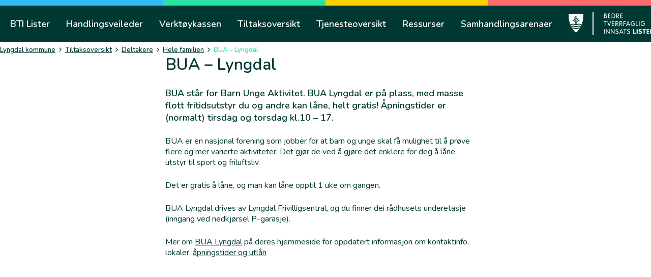

--- FILE ---
content_type: text/html; charset=UTF-8
request_url: https://www.btilister.no/lyngdal/tiltak/bua-lyngdal/
body_size: 10682
content:
<!DOCTYPE html>
<html lang="nb-NO">
	<head>
		<meta charset="UTF-8">
		<meta name="viewport" content="width=device-width, initial-scale=1">
		<link rel="profile" href="http://gmpg.org/xfn/11">

		<script type="text/javascript">/* wpack.io publicPath */window.__wpackIobtilisterassetsdist='https://www.btilister.no/lyngdal/wp-content/themes/suki-btilister/assets/dist/';</script><meta name='robots' content='index, follow, max-image-preview:large, max-snippet:-1, max-video-preview:-1' />

<!-- Google Tag Manager for WordPress by gtm4wp.com -->
<script data-cfasync="false" data-pagespeed-no-defer>
	var gtm4wp_datalayer_name = "dataLayer";
	var dataLayer = dataLayer || [];
</script>
<!-- End Google Tag Manager for WordPress by gtm4wp.com -->
	<!-- This site is optimized with the Yoast SEO plugin v20.4 - https://yoast.com/wordpress/plugins/seo/ -->
	<title>BUA - Lyngdal - Lyngdal</title>
	<link rel="canonical" href="https://www.btilister.no/lyngdal/tiltak/bua-lyngdal/" />
	<meta property="og:locale" content="nb_NO" />
	<meta property="og:type" content="article" />
	<meta property="og:title" content="BUA - Lyngdal - Lyngdal" />
	<meta property="og:description" content="BUA står for Barn Unge Aktivitet. BUA Lyngdal er på plass, med masse flott fritidsutstyr du og andre kan låne, helt gratis! Åpningstider er (normalt) tirsdag og torsdag kl.10 - 17." />
	<meta property="og:url" content="https://www.btilister.no/lyngdal/tiltak/bua-lyngdal/" />
	<meta property="og:site_name" content="Lyngdal" />
	<meta property="article:modified_time" content="2023-06-27T12:28:46+00:00" />
	<meta name="twitter:card" content="summary_large_image" />
	<script type="application/ld+json" class="yoast-schema-graph">{"@context":"https://schema.org","@graph":[{"@type":"WebPage","@id":"https://www.btilister.no/lyngdal/tiltak/bua-lyngdal/","url":"https://www.btilister.no/lyngdal/tiltak/bua-lyngdal/","name":"BUA - Lyngdal - Lyngdal","isPartOf":{"@id":"https://www.btilister.no/lyngdal/#website"},"datePublished":"2023-03-09T10:22:11+00:00","dateModified":"2023-06-27T12:28:46+00:00","breadcrumb":{"@id":"https://www.btilister.no/lyngdal/tiltak/bua-lyngdal/#breadcrumb"},"inLanguage":"nb-NO","potentialAction":[{"@type":"ReadAction","target":["https://www.btilister.no/lyngdal/tiltak/bua-lyngdal/"]}]},{"@type":"BreadcrumbList","@id":"https://www.btilister.no/lyngdal/tiltak/bua-lyngdal/#breadcrumb","itemListElement":[{"@type":"ListItem","position":1,"name":"Lyngdal kommune","item":"https://www.btilister.no/lyngdal/"},{"@type":"ListItem","position":2,"name":"Tiltaksoversikt","item":"https://www.btilister.no/lyngdal/tiltak/"},{"@type":"ListItem","position":3,"name":"Deltakere","item":"https://www.btilister.no/lyngdal/tiltaks-kategori/deltakere/"},{"@type":"ListItem","position":4,"name":"Hele familien","item":"https://www.btilister.no/lyngdal/tiltaks-kategori/hele-familien/"},{"@type":"ListItem","position":5,"name":"BUA &#8211; Lyngdal"}]},{"@type":"WebSite","@id":"https://www.btilister.no/lyngdal/#website","url":"https://www.btilister.no/lyngdal/","name":"Lyngdal","description":"Bedre tverrfaglig innsats i kommunenavn","publisher":{"@id":"https://www.btilister.no/lyngdal/#organization"},"potentialAction":[{"@type":"SearchAction","target":{"@type":"EntryPoint","urlTemplate":"https://www.btilister.no/lyngdal/?s={search_term_string}"},"query-input":"required name=search_term_string"}],"inLanguage":"nb-NO"},{"@type":"Organization","@id":"https://www.btilister.no/lyngdal/#organization","name":"Lyngdal","url":"https://www.btilister.no/lyngdal/","logo":{"@type":"ImageObject","inLanguage":"nb-NO","@id":"https://www.btilister.no/lyngdal/#/schema/logo/image/","url":"https://d2b07qcu54n11f.cloudfront.net/wp-content/uploads/sites/9/2021/12/07200820/bti_lister_logotype_neg.png","contentUrl":"https://d2b07qcu54n11f.cloudfront.net/wp-content/uploads/sites/9/2021/12/07200820/bti_lister_logotype_neg.png","width":783,"height":296,"caption":"Lyngdal"},"image":{"@id":"https://www.btilister.no/lyngdal/#/schema/logo/image/"}}]}</script>
	<!-- / Yoast SEO plugin. -->


<link rel='dns-prefetch' href='//fonts.googleapis.com' />
<link href='https://fonts.gstatic.com' crossorigin rel='preconnect' />
<link rel="alternate" type="application/rss+xml" title="Lyngdal &raquo; strøm" href="https://www.btilister.no/lyngdal/feed/" />
<link rel="alternate" type="application/rss+xml" title="Lyngdal &raquo; kommentarstrøm" href="https://www.btilister.no/lyngdal/comments/feed/" />
<link rel="alternate" title="oEmbed (JSON)" type="application/json+oembed" href="https://www.btilister.no/lyngdal/wp-json/oembed/1.0/embed?url=https%3A%2F%2Fwww.btilister.no%2Flyngdal%2Ftiltak%2Fbua-lyngdal%2F" />
<link rel="alternate" title="oEmbed (XML)" type="text/xml+oembed" href="https://www.btilister.no/lyngdal/wp-json/oembed/1.0/embed?url=https%3A%2F%2Fwww.btilister.no%2Flyngdal%2Ftiltak%2Fbua-lyngdal%2F&#038;format=xml" />
<style id='wp-img-auto-sizes-contain-inline-css' type='text/css'>
img:is([sizes=auto i],[sizes^="auto," i]){contain-intrinsic-size:3000px 1500px}
/*# sourceURL=wp-img-auto-sizes-contain-inline-css */
</style>
<style id='wp-emoji-styles-inline-css' type='text/css'>

	img.wp-smiley, img.emoji {
		display: inline !important;
		border: none !important;
		box-shadow: none !important;
		height: 1em !important;
		width: 1em !important;
		margin: 0 0.07em !important;
		vertical-align: -0.1em !important;
		background: none !important;
		padding: 0 !important;
	}
/*# sourceURL=wp-emoji-styles-inline-css */
</style>
<style id='wp-block-library-inline-css' type='text/css'>
:root{--wp-block-synced-color:#7a00df;--wp-block-synced-color--rgb:122,0,223;--wp-bound-block-color:var(--wp-block-synced-color);--wp-editor-canvas-background:#ddd;--wp-admin-theme-color:#007cba;--wp-admin-theme-color--rgb:0,124,186;--wp-admin-theme-color-darker-10:#006ba1;--wp-admin-theme-color-darker-10--rgb:0,107,160.5;--wp-admin-theme-color-darker-20:#005a87;--wp-admin-theme-color-darker-20--rgb:0,90,135;--wp-admin-border-width-focus:2px}@media (min-resolution:192dpi){:root{--wp-admin-border-width-focus:1.5px}}.wp-element-button{cursor:pointer}:root .has-very-light-gray-background-color{background-color:#eee}:root .has-very-dark-gray-background-color{background-color:#313131}:root .has-very-light-gray-color{color:#eee}:root .has-very-dark-gray-color{color:#313131}:root .has-vivid-green-cyan-to-vivid-cyan-blue-gradient-background{background:linear-gradient(135deg,#00d084,#0693e3)}:root .has-purple-crush-gradient-background{background:linear-gradient(135deg,#34e2e4,#4721fb 50%,#ab1dfe)}:root .has-hazy-dawn-gradient-background{background:linear-gradient(135deg,#faaca8,#dad0ec)}:root .has-subdued-olive-gradient-background{background:linear-gradient(135deg,#fafae1,#67a671)}:root .has-atomic-cream-gradient-background{background:linear-gradient(135deg,#fdd79a,#004a59)}:root .has-nightshade-gradient-background{background:linear-gradient(135deg,#330968,#31cdcf)}:root .has-midnight-gradient-background{background:linear-gradient(135deg,#020381,#2874fc)}:root{--wp--preset--font-size--normal:16px;--wp--preset--font-size--huge:42px}.has-regular-font-size{font-size:1em}.has-larger-font-size{font-size:2.625em}.has-normal-font-size{font-size:var(--wp--preset--font-size--normal)}.has-huge-font-size{font-size:var(--wp--preset--font-size--huge)}.has-text-align-center{text-align:center}.has-text-align-left{text-align:left}.has-text-align-right{text-align:right}.has-fit-text{white-space:nowrap!important}#end-resizable-editor-section{display:none}.aligncenter{clear:both}.items-justified-left{justify-content:flex-start}.items-justified-center{justify-content:center}.items-justified-right{justify-content:flex-end}.items-justified-space-between{justify-content:space-between}.screen-reader-text{border:0;clip-path:inset(50%);height:1px;margin:-1px;overflow:hidden;padding:0;position:absolute;width:1px;word-wrap:normal!important}.screen-reader-text:focus{background-color:#ddd;clip-path:none;color:#444;display:block;font-size:1em;height:auto;left:5px;line-height:normal;padding:15px 23px 14px;text-decoration:none;top:5px;width:auto;z-index:100000}html :where(.has-border-color){border-style:solid}html :where([style*=border-top-color]){border-top-style:solid}html :where([style*=border-right-color]){border-right-style:solid}html :where([style*=border-bottom-color]){border-bottom-style:solid}html :where([style*=border-left-color]){border-left-style:solid}html :where([style*=border-width]){border-style:solid}html :where([style*=border-top-width]){border-top-style:solid}html :where([style*=border-right-width]){border-right-style:solid}html :where([style*=border-bottom-width]){border-bottom-style:solid}html :where([style*=border-left-width]){border-left-style:solid}html :where(img[class*=wp-image-]){height:auto;max-width:100%}:where(figure){margin:0 0 1em}html :where(.is-position-sticky){--wp-admin--admin-bar--position-offset:var(--wp-admin--admin-bar--height,0px)}@media screen and (max-width:600px){html :where(.is-position-sticky){--wp-admin--admin-bar--position-offset:0px}}

/*# sourceURL=wp-block-library-inline-css */
</style><style id='global-styles-inline-css' type='text/css'>
:root{--wp--preset--aspect-ratio--square: 1;--wp--preset--aspect-ratio--4-3: 4/3;--wp--preset--aspect-ratio--3-4: 3/4;--wp--preset--aspect-ratio--3-2: 3/2;--wp--preset--aspect-ratio--2-3: 2/3;--wp--preset--aspect-ratio--16-9: 16/9;--wp--preset--aspect-ratio--9-16: 9/16;--wp--preset--color--black: #000000;--wp--preset--color--cyan-bluish-gray: #abb8c3;--wp--preset--color--white: #ffffff;--wp--preset--color--pale-pink: #f78da7;--wp--preset--color--vivid-red: #cf2e2e;--wp--preset--color--luminous-vivid-orange: #ff6900;--wp--preset--color--luminous-vivid-amber: #fcb900;--wp--preset--color--light-green-cyan: #7bdcb5;--wp--preset--color--vivid-green-cyan: #00d084;--wp--preset--color--pale-cyan-blue: #8ed1fc;--wp--preset--color--vivid-cyan-blue: #0693e3;--wp--preset--color--vivid-purple: #9b51e0;--wp--preset--gradient--vivid-cyan-blue-to-vivid-purple: linear-gradient(135deg,rgb(6,147,227) 0%,rgb(155,81,224) 100%);--wp--preset--gradient--light-green-cyan-to-vivid-green-cyan: linear-gradient(135deg,rgb(122,220,180) 0%,rgb(0,208,130) 100%);--wp--preset--gradient--luminous-vivid-amber-to-luminous-vivid-orange: linear-gradient(135deg,rgb(252,185,0) 0%,rgb(255,105,0) 100%);--wp--preset--gradient--luminous-vivid-orange-to-vivid-red: linear-gradient(135deg,rgb(255,105,0) 0%,rgb(207,46,46) 100%);--wp--preset--gradient--very-light-gray-to-cyan-bluish-gray: linear-gradient(135deg,rgb(238,238,238) 0%,rgb(169,184,195) 100%);--wp--preset--gradient--cool-to-warm-spectrum: linear-gradient(135deg,rgb(74,234,220) 0%,rgb(151,120,209) 20%,rgb(207,42,186) 40%,rgb(238,44,130) 60%,rgb(251,105,98) 80%,rgb(254,248,76) 100%);--wp--preset--gradient--blush-light-purple: linear-gradient(135deg,rgb(255,206,236) 0%,rgb(152,150,240) 100%);--wp--preset--gradient--blush-bordeaux: linear-gradient(135deg,rgb(254,205,165) 0%,rgb(254,45,45) 50%,rgb(107,0,62) 100%);--wp--preset--gradient--luminous-dusk: linear-gradient(135deg,rgb(255,203,112) 0%,rgb(199,81,192) 50%,rgb(65,88,208) 100%);--wp--preset--gradient--pale-ocean: linear-gradient(135deg,rgb(255,245,203) 0%,rgb(182,227,212) 50%,rgb(51,167,181) 100%);--wp--preset--gradient--electric-grass: linear-gradient(135deg,rgb(202,248,128) 0%,rgb(113,206,126) 100%);--wp--preset--gradient--midnight: linear-gradient(135deg,rgb(2,3,129) 0%,rgb(40,116,252) 100%);--wp--preset--font-size--small: 13.6px;--wp--preset--font-size--medium: 19.2px;--wp--preset--font-size--large: 24px;--wp--preset--font-size--x-large: 42px;--wp--preset--font-size--regular: 16px;--wp--preset--font-size--huge: 32px;--wp--preset--spacing--20: 0.44rem;--wp--preset--spacing--30: 0.67rem;--wp--preset--spacing--40: 1rem;--wp--preset--spacing--50: 1.5rem;--wp--preset--spacing--60: 2.25rem;--wp--preset--spacing--70: 3.38rem;--wp--preset--spacing--80: 5.06rem;--wp--preset--shadow--natural: 6px 6px 9px rgba(0, 0, 0, 0.2);--wp--preset--shadow--deep: 12px 12px 50px rgba(0, 0, 0, 0.4);--wp--preset--shadow--sharp: 6px 6px 0px rgba(0, 0, 0, 0.2);--wp--preset--shadow--outlined: 6px 6px 0px -3px rgb(255, 255, 255), 6px 6px rgb(0, 0, 0);--wp--preset--shadow--crisp: 6px 6px 0px rgb(0, 0, 0);}:where(.is-layout-flex){gap: 0.5em;}:where(.is-layout-grid){gap: 0.5em;}body .is-layout-flex{display: flex;}.is-layout-flex{flex-wrap: wrap;align-items: center;}.is-layout-flex > :is(*, div){margin: 0;}body .is-layout-grid{display: grid;}.is-layout-grid > :is(*, div){margin: 0;}:where(.wp-block-columns.is-layout-flex){gap: 2em;}:where(.wp-block-columns.is-layout-grid){gap: 2em;}:where(.wp-block-post-template.is-layout-flex){gap: 1.25em;}:where(.wp-block-post-template.is-layout-grid){gap: 1.25em;}.has-black-color{color: var(--wp--preset--color--black) !important;}.has-cyan-bluish-gray-color{color: var(--wp--preset--color--cyan-bluish-gray) !important;}.has-white-color{color: var(--wp--preset--color--white) !important;}.has-pale-pink-color{color: var(--wp--preset--color--pale-pink) !important;}.has-vivid-red-color{color: var(--wp--preset--color--vivid-red) !important;}.has-luminous-vivid-orange-color{color: var(--wp--preset--color--luminous-vivid-orange) !important;}.has-luminous-vivid-amber-color{color: var(--wp--preset--color--luminous-vivid-amber) !important;}.has-light-green-cyan-color{color: var(--wp--preset--color--light-green-cyan) !important;}.has-vivid-green-cyan-color{color: var(--wp--preset--color--vivid-green-cyan) !important;}.has-pale-cyan-blue-color{color: var(--wp--preset--color--pale-cyan-blue) !important;}.has-vivid-cyan-blue-color{color: var(--wp--preset--color--vivid-cyan-blue) !important;}.has-vivid-purple-color{color: var(--wp--preset--color--vivid-purple) !important;}.has-black-background-color{background-color: var(--wp--preset--color--black) !important;}.has-cyan-bluish-gray-background-color{background-color: var(--wp--preset--color--cyan-bluish-gray) !important;}.has-white-background-color{background-color: var(--wp--preset--color--white) !important;}.has-pale-pink-background-color{background-color: var(--wp--preset--color--pale-pink) !important;}.has-vivid-red-background-color{background-color: var(--wp--preset--color--vivid-red) !important;}.has-luminous-vivid-orange-background-color{background-color: var(--wp--preset--color--luminous-vivid-orange) !important;}.has-luminous-vivid-amber-background-color{background-color: var(--wp--preset--color--luminous-vivid-amber) !important;}.has-light-green-cyan-background-color{background-color: var(--wp--preset--color--light-green-cyan) !important;}.has-vivid-green-cyan-background-color{background-color: var(--wp--preset--color--vivid-green-cyan) !important;}.has-pale-cyan-blue-background-color{background-color: var(--wp--preset--color--pale-cyan-blue) !important;}.has-vivid-cyan-blue-background-color{background-color: var(--wp--preset--color--vivid-cyan-blue) !important;}.has-vivid-purple-background-color{background-color: var(--wp--preset--color--vivid-purple) !important;}.has-black-border-color{border-color: var(--wp--preset--color--black) !important;}.has-cyan-bluish-gray-border-color{border-color: var(--wp--preset--color--cyan-bluish-gray) !important;}.has-white-border-color{border-color: var(--wp--preset--color--white) !important;}.has-pale-pink-border-color{border-color: var(--wp--preset--color--pale-pink) !important;}.has-vivid-red-border-color{border-color: var(--wp--preset--color--vivid-red) !important;}.has-luminous-vivid-orange-border-color{border-color: var(--wp--preset--color--luminous-vivid-orange) !important;}.has-luminous-vivid-amber-border-color{border-color: var(--wp--preset--color--luminous-vivid-amber) !important;}.has-light-green-cyan-border-color{border-color: var(--wp--preset--color--light-green-cyan) !important;}.has-vivid-green-cyan-border-color{border-color: var(--wp--preset--color--vivid-green-cyan) !important;}.has-pale-cyan-blue-border-color{border-color: var(--wp--preset--color--pale-cyan-blue) !important;}.has-vivid-cyan-blue-border-color{border-color: var(--wp--preset--color--vivid-cyan-blue) !important;}.has-vivid-purple-border-color{border-color: var(--wp--preset--color--vivid-purple) !important;}.has-vivid-cyan-blue-to-vivid-purple-gradient-background{background: var(--wp--preset--gradient--vivid-cyan-blue-to-vivid-purple) !important;}.has-light-green-cyan-to-vivid-green-cyan-gradient-background{background: var(--wp--preset--gradient--light-green-cyan-to-vivid-green-cyan) !important;}.has-luminous-vivid-amber-to-luminous-vivid-orange-gradient-background{background: var(--wp--preset--gradient--luminous-vivid-amber-to-luminous-vivid-orange) !important;}.has-luminous-vivid-orange-to-vivid-red-gradient-background{background: var(--wp--preset--gradient--luminous-vivid-orange-to-vivid-red) !important;}.has-very-light-gray-to-cyan-bluish-gray-gradient-background{background: var(--wp--preset--gradient--very-light-gray-to-cyan-bluish-gray) !important;}.has-cool-to-warm-spectrum-gradient-background{background: var(--wp--preset--gradient--cool-to-warm-spectrum) !important;}.has-blush-light-purple-gradient-background{background: var(--wp--preset--gradient--blush-light-purple) !important;}.has-blush-bordeaux-gradient-background{background: var(--wp--preset--gradient--blush-bordeaux) !important;}.has-luminous-dusk-gradient-background{background: var(--wp--preset--gradient--luminous-dusk) !important;}.has-pale-ocean-gradient-background{background: var(--wp--preset--gradient--pale-ocean) !important;}.has-electric-grass-gradient-background{background: var(--wp--preset--gradient--electric-grass) !important;}.has-midnight-gradient-background{background: var(--wp--preset--gradient--midnight) !important;}.has-small-font-size{font-size: var(--wp--preset--font-size--small) !important;}.has-medium-font-size{font-size: var(--wp--preset--font-size--medium) !important;}.has-large-font-size{font-size: var(--wp--preset--font-size--large) !important;}.has-x-large-font-size{font-size: var(--wp--preset--font-size--x-large) !important;}
/*# sourceURL=global-styles-inline-css */
</style>

<style id='classic-theme-styles-inline-css' type='text/css'>
/*! This file is auto-generated */
.wp-block-button__link{color:#fff;background-color:#32373c;border-radius:9999px;box-shadow:none;text-decoration:none;padding:calc(.667em + 2px) calc(1.333em + 2px);font-size:1.125em}.wp-block-file__button{background:#32373c;color:#fff;text-decoration:none}
/*# sourceURL=/wp-includes/css/classic-themes.min.css */
</style>
<link rel='stylesheet' id='suki-google-fonts-css' href='https://fonts.googleapis.com/css?family=Nunito%3A100%2C100i%2C200%2C200i%2C300%2C300i%2C400%2C400i%2C500%2C500i%2C600%2C600i%2C700%2C700i%2C800%2C800i%2C900%2C900i&#038;subset=latin&#038;ver=1.3.7' type='text/css' media='all' />
<link rel='stylesheet' id='suki-css' href='https://www.btilister.no/lyngdal/wp-content/themes/suki/assets/css/main.min.css?ver=1.3.7' type='text/css' media='all' />
<style id='suki-inline-css' type='text/css'>
/* Suki Dynamic CSS */
html{font-family:"Nunito",sans-serif;font-weight:600;line-height:1.35}.has-medium-text-size{line-height:calc(0.9 * 1.35)}.has-large-text-size{line-height:calc(0.825 * 1.35)}.has-huge-text-size{line-height:calc(0.75 * 1.35)}p.has-drop-cap:not(:focus):first-letter{font-size:4.05em}body{color:#003933}a,button.suki-toggle,.navigation .nav-links a:hover,.navigation .nav-links a:focus,.tagcloud a:hover,.tagcloud a:focus,.comment-body .reply:hover,.comment-body .reply:focus,.comment-metadata a:hover,.comment-metadata a:focus{color:#003933}.entry-meta a:hover,.entry-meta a:focus,.widget .post-date a:hover,.widget .post-date a:focus,.widget_rss .rss-date a:hover,.widget_rss .rss-date a:focus{color:#003933}h1 a:hover,h1 a:focus,.h1 a:hover,.h1 a:focus,h2 a:hover,h2 a:focus,.h2 a:hover,.h2 a:focus,h3 a:hover,h3 a:focus,.h3 a:hover,.h3 a:focus,h4 a:hover,h4 a:focus,.h4 a:hover,.h4 a:focus,h5 a:hover,h5 a:focus,.h5 a:hover,.h5 a:focus,h6 a:hover,h6 a:focus,.h6 a:hover,.h6 a:focus,.comment-author a:hover,.comment-author a:focus,.entry-author-name a:hover,.entry-author-name a:focus{color:#003933}.suki-header-section a:not(.button):hover,.suki-header-section a:not(.button):focus,.suki-header-section .suki-toggle:hover,.suki-header-section .suki-toggle:focus,.suki-header-section .menu .sub-menu a:not(.button):hover,.suki-header-section .menu .sub-menu a:not(.button):focus,.suki-header-section .menu .sub-menu .suki-toggle:hover,.suki-header-section .menu .sub-menu .suki-toggle:focus,.suki-header-section-vertical a:not(.button):hover,.suki-header-section-vertical a:not(.button):focus,.suki-header-section-vertical .suki-toggle:hover,.suki-header-section-vertical .suki-toggle:focus,.suki-header-section-vertical .menu .sub-menu a:not(.button):hover,.suki-header-section-vertical .menu .sub-menu a:not(.button):focus,.suki-header-section-vertical .menu .sub-menu .suki-toggle:hover,.suki-header-section-vertical .menu .sub-menu .suki-toggle:focus{color:#003933}::selection{background-color:#003933}.suki-header-cart .cart-count{background-color:#003933}a:hover,a:focus,.suki-toggle:hover,.suki-toggle:focus{color:#2ce3a4}h2,.h2{font-size:28px}h3,.h3{font-size:24px}legend,.small-title,.entry-small-title,.comments-title,.comment-reply-title{font-size:24px}h4,.h4{font-size:20px;line-height:1.5}.widget_block>[class^="wp-block-"]>h2:first-child,.widget_block>[class^="wp-block-"]>h3:first-child,.widget_block>[class^="wp-block-"]>h4:first-child,.widget_block>[class^="wp-block-"]>h5:first-child,.widget_block>[class^="wp-block-"]>h6:first-child,.widget-title{font-size:20px;line-height:1.5}h1,.h1,h2,.h2,h3,.h3,h4,.h4,h5,.h5,h6,.h6,h1 a,.h1 a,h2 a,.h2 a,h3 a,.h3 a,h4 a,.h4 a,h5 a,.h5 a,h6 a,.h6 a,table th,button.suki-toggle,.navigation .nav-links .current,.comment-author a,.entry-author-name,.entry-author-name a,.widget-title,p.has-drop-cap:not(:focus):first-letter{color:#003933}.suki-header-section a:not(.button),.suki-header-section .suki-toggle,.suki-header-section .menu .sub-menu a:not(.button),.suki-header-section .menu .sub-menu .suki-toggle,.suki-header-section-vertical a:not(.button),.suki-header-section-vertical .suki-toggle,.suki-header-section-vertical .menu .sub-menu a:not(.button),.suki-header-section-vertical .menu .sub-menu .suki-toggle{color:#003933}button,input[type="button"],input[type="reset"],input[type="submit"],.button,a.button,a.wp-block-button__link{padding:20px 45px 20px 45px;border-width:0;border-radius:32px;font-size:20px;background-color:#fff;border-color:#fff;color:#003933}button:hover,button:focus,input[type="button"]:hover,input[type="button"]:focus,input[type="reset"]:hover,input[type="reset"]:focus,input[type="submit"]:hover,input[type="submit"]:focus,.button:hover,.button:focus,a.button:hover,a.button:focus,a.wp-block-button__link:hover,a.wp-block-button__link:focus{background-color:#003933;border-color:#003933}input[type="text"],input[type="password"],input[type="color"],input[type="date"],input[type="datetime-local"],input[type="email"],input[type="month"],input[type="number"],input[type="search"],input[type="tel"],input[type="time"],input[type="url"],input[type="week"],.input,select,textarea,span.select2-container .select2-selection,span.select2-container .select2-dropdown{border-width:0;border-radius:10px}.suki-wrapper,.suki-section-contained>.suki-section-inner{width:1280px}.suki-header-section .menu .sub-menu{max-width:1280px}.suki-content-layout-wide .alignwide{max-width:1280px;left:calc(50% - min((1280px / 2),50vw - 20px))}.suki-section-default.suki-content-layout-wide [class$="__inner-container"]>*:not(.alignwide):not(.alignfull){width:1280px}.suki-header-logo .suki-logo-image{width:120px}.suki-header-mobile-logo .suki-logo-image{width:108px}.suki-header-main-bar{height:71px;font-weight:600;font-size:18px;line-height:1;color:#fff}.suki-header-main-bar .suki-header-column>*{padding:0 16px}.suki-header-main-bar-row{margin:0 -16px}.suki-header-main-bar .suki-header-menu .menu-item{padding:0 16px}.suki-header-main-bar.suki-header-menu-highlight-background .suki-header-menu>.menu>.menu-item>.suki-menu-item-link,.suki-header-main-bar.suki-header-menu-highlight-border-top .suki-header-menu>.menu>.menu-item>.suki-menu-item-link,.suki-header-main-bar.suki-header-menu-highlight-border-bottom .suki-header-menu>.menu>.menu-item>.suki-menu-item-link{padding:0 16px}.suki-header-main-bar.suki-header-menu-highlight-none .suki-header-menu>.menu>.menu-item>.sub-menu,.suki-header-main-bar.suki-header-menu-highlight-underline .suki-header-menu>.menu>.menu-item>.sub-menu{margin-left:-16px}.suki-header-main-bar-inner{background-color:#003933}.suki-header-main-bar .menu>.menu-item .sub-menu{background-color:#003933;color:#fff}.suki-header-main-bar a:not(.button),.suki-header-main-bar .suki-toggle,.suki-header-main-bar .menu>.menu-item .sub-menu a:not(.button){color:#fff}.suki-header-main-bar a:not(.button):hover,.suki-header-main-bar a:not(.button):focus,.suki-header-main-bar .suki-toggle:hover,.suki-header-main-bar .suki-toggle:focus,.suki-header-main-bar .menu>.menu-item .sub-menu a:not(.button):hover,.suki-header-main-bar .menu>.menu-item .sub-menu a:not(.button):focus{color:#fff}.suki-header-main-bar .current-menu-item>.suki-menu-item-link,.suki-header-main-bar .current-menu-ancestor>.suki-menu-item-link{color:#fff}.suki-header-main-bar .menu>.menu-item .sub-menu .current-menu-item>.suki-menu-item-link,.suki-header-main-bar .menu>.menu-item .sub-menu .current-menu-ancestor>.suki-menu-item-link{color:#fff}.suki-header-top-bar-inner{padding:0;background-color:#003933}.suki-header-top-bar .menu>.menu-item .sub-menu{background-color:#003933}.suki-header-mobile-main-bar{height:101px}.suki-header-mobile-main-bar .suki-menu-icon{font-size:21px}.suki-header-mobile-main-bar-inner{background-color:#003933}.suki-header-mobile-main-bar a:not(.button),.suki-header-mobile-main-bar .suki-toggle{color:#fff}.suki-header-mobile-main-bar a:not(.button):hover,.suki-header-mobile-main-bar a:not(.button):focus,.suki-header-mobile-main-bar .suki-toggle:hover,.suki-header-mobile-main-bar .suki-toggle:focus{color:#fff}.suki-header-mobile-vertical-bar{font-size:22px;background-color:#003933;color:#fff}.suki-header-mobile-vertical-bar a:not(.button),.suki-header-mobile-vertical-bar .suki-toggle,.suki-header-mobile-vertical-bar .menu .sub-menu a:not(.button),.suki-header-mobile-vertical-bar .menu .sub-menu .suki-toggle{color:#fff}.suki-header-mobile-vertical-bar a:not(.button):hover,.suki-header-mobile-vertical-bar a:not(.button):focus,.suki-header-mobile-vertical-bar .suki-toggle:hover,.suki-header-mobile-vertical-bar .suki-toggle:focus,.suki-header-mobile-vertical-bar .menu .sub-menu a:not(.button):hover,.suki-header-mobile-vertical-bar .menu .sub-menu a:not(.button):focus,.suki-header-mobile-vertical-bar .menu .sub-menu .suki-toggle:hover,.suki-header-mobile-vertical-bar .menu .sub-menu .suki-toggle:focus{color:#fff}.suki-header-mobile-vertical-bar .current-menu-item>.suki-menu-item-link,.suki-header-mobile-vertical-bar .current-menu-ancestor>.suki-menu-item-link{color:#fff}.suki-content-inner{padding:0}
/*# sourceURL=suki-inline-css */
</style>
<link rel='stylesheet' id='wpackio_btilistermain_main_css_175a28a1_css_style-css' href='https://www.btilister.no/lyngdal/wp-content/themes/suki-btilister/assets/dist/main/css-175a28a1.css?ver=1.0.0' type='text/css' media='all' />
<script type="text/javascript" src="https://www.btilister.no/lyngdal/wp-content/plugins/svg-support/vendor/DOMPurify/DOMPurify.min.js?ver=1.0.1" id="bodhi-dompurify-library-js"></script>
<script type="text/javascript" src="https://www.btilister.no/lyngdal/wp-includes/js/jquery/jquery.min.js?ver=3.7.1" id="jquery-core-js"></script>
<script type="text/javascript" src="https://www.btilister.no/lyngdal/wp-includes/js/jquery/jquery-migrate.min.js?ver=3.4.1" id="jquery-migrate-js"></script>
<script type="text/javascript" src="https://www.btilister.no/lyngdal/wp-content/plugins/svg-support/js/min/svgs-inline-min.js?ver=1.0.1" id="bodhi_svg_inline-js"></script>
<script type="text/javascript" id="bodhi_svg_inline-js-after">
/* <![CDATA[ */
cssTarget="img.inline-svg";ForceInlineSVGActive="false";frontSanitizationEnabled="on";
//# sourceURL=bodhi_svg_inline-js-after
/* ]]> */
</script>
<script type="text/javascript" id="wp-wpso-front-scripts-js-extra">
/* <![CDATA[ */
var wpso = {"ajaxurl":"https://www.btilister.no/lyngdal/wp-admin/admin-ajax.php","user_items":[]};
//# sourceURL=wp-wpso-front-scripts-js-extra
/* ]]> */
</script>
<script type="text/javascript" src="https://www.btilister.no/lyngdal/wp-content/plugins/wp-sort-order/js/front-scripts.js?t=2026010839&amp;ver=6.9" id="wp-wpso-front-scripts-js"></script>
<link rel="https://api.w.org/" href="https://www.btilister.no/lyngdal/wp-json/" /><link rel="EditURI" type="application/rsd+xml" title="RSD" href="https://www.btilister.no/lyngdal/xmlrpc.php?rsd" />
<meta name="generator" content="WordPress 6.9" />
<link rel='shortlink' href='https://www.btilister.no/lyngdal/?p=862' />

<!-- Google Tag Manager for WordPress by gtm4wp.com -->
<!-- GTM Container placement set to automatic -->
<script data-cfasync="false" data-pagespeed-no-defer type="text/javascript">
	var dataLayer_content = {"pagePostType":"measures","pagePostType2":"single-measures","pagePostAuthor":"Marianne Aarhoug Thorsen"};
	dataLayer.push( dataLayer_content );
</script>
<script data-cfasync="false">
(function(w,d,s,l,i){w[l]=w[l]||[];w[l].push({'gtm.start':
new Date().getTime(),event:'gtm.js'});var f=d.getElementsByTagName(s)[0],
j=d.createElement(s),dl=l!='dataLayer'?'&l='+l:'';j.async=true;j.src=
'//www.googletagmanager.com/gtm.'+'js?id='+i+dl;f.parentNode.insertBefore(j,f);
})(window,document,'script','dataLayer','GTM-TCT7D4L');
</script>
<!-- End Google Tag Manager -->
<!-- End Google Tag Manager for WordPress by gtm4wp.com --><style> :root{--btilister-color-palette-1: #333333;--btilister-color-palette-2: #666666;--btilister-color-palette-3: #0066cc;--btilister-color-palette-4: #004c99;--btilister-color-palette-5: rgba(0,0,0,0.1);--btilister-color-palette-6: rgba(0,0,0,0.05);--btilister-color-palette-7: #ffffff;--btilister-color-palette-8: #000000;--btilister-container-width: 1280px;--btilister-content-narrow-width: 720px;--btilister-content-padding: 0px 0px 0px 0px;--btilister-content-padding--tablet: ;--btilister-content-padding--mobile: ;--btilister-heading-text-color: #003933;--btilister-body-text-color: #003933;--btilister-page-header-breadcrumb-text-color: ;--btilister-page-header-breadcrumb-link-text-color: ;--btilister-page-header-breadcrumb-link-hover-text-color: ;--btilister-header-main-bar-height: 71px;--btilister-header-mobile-main-bar-height: 101px;}</style><style> :root{--color-first: #33bdfa;--color-first-dark: #002c40;--color-first-light: #d8f1fc;--color-second: #2ce3a4;--color-second-dark: #003933;--color-second-light: #c6fcdb;--color-third: #ffd100;--color-third-dark: #403400;--color-third-light: #f8efc5;--color-fourth: #fc6c6c;--color-fourth-dark: #4d0000;--color-fourth-light: #ffd8d8;}</style><style type="text/css">.recentcomments a{display:inline !important;padding:0 !important;margin:0 !important;}</style><style type="text/css" id="suki-custom-css">

</style>
<link rel="icon" href="https://d2b07qcu54n11f.cloudfront.net/wp-content/uploads/sites/9/2022/12/14145308/cropped-FAV-Lister_1512-32x32.png" sizes="32x32" />
<link rel="icon" href="https://d2b07qcu54n11f.cloudfront.net/wp-content/uploads/sites/9/2022/12/14145308/cropped-FAV-Lister_1512-192x192.png" sizes="192x192" />
<link rel="apple-touch-icon" href="https://d2b07qcu54n11f.cloudfront.net/wp-content/uploads/sites/9/2022/12/14145308/cropped-FAV-Lister_1512-180x180.png" />
<meta name="msapplication-TileImage" content="https://d2b07qcu54n11f.cloudfront.net/wp-content/uploads/sites/9/2022/12/14145308/cropped-FAV-Lister_1512-270x270.png" />
		<style type="text/css" id="wp-custom-css">
			.custom-hero::after {
	display: none;
}		</style>
			</head>

	<body class="wp-singular measures-template-default single single-measures postid-862 wp-custom-logo wp-embed-responsive wp-theme-suki wp-child-theme-suki-btilister ltr suki-page-layout-full-width suki-ver-1-3-7 suki-font-smoothing-1">
		
<!-- GTM Container placement set to automatic -->
<!-- Google Tag Manager (noscript) -->
				<noscript><iframe src="https://www.googletagmanager.com/ns.html?id=GTM-TCT7D4L" height="0" width="0" style="display:none;visibility:hidden" aria-hidden="true"></iframe></noscript>
<!-- End Google Tag Manager (noscript) -->	<a class="skip-link screen-reader-text" href="#content">Skip to content</a>
	<div id="mobile-vertical-header" class="suki-header-mobile-vertical suki-header suki-popup suki-header-mobile-vertical-display-drawer suki-header-mobile-vertical-position-left suki-text-align-left" itemscope itemtype="https://schema.org/WPHeader">
			<div class="suki-popup-background suki-popup-close"></div>
	
	<div class="suki-header-mobile-vertical-bar suki-header-section-vertical suki-popup-content">
		<div class="suki-header-section-vertical-column">
			<div class="suki-header-mobile-vertical-bar-top suki-header-section-vertical-row">
				<nav class="suki-header-mobile-menu suki-header-menu site-navigation" role="navigation" itemscope itemtype="https://schema.org/SiteNavigationElement" aria-label="Mobile Header Menu">
	<ul id="menu-sidemeny" class="menu suki-toggle-menu"><li id="menu-item-97" class="menu-item menu-item-type-custom menu-item-object-custom menu-item-97"><a href="/" class="suki-menu-item-link "><span class="suki-menu-item-title">BTI Lister</span></a></li>
<li id="menu-item-523" class="menu-item menu-item-type-post_type_archive menu-item-object-action-guide menu-item-523"><a href="https://www.btilister.no/lyngdal/handlingsveileder/" class="suki-menu-item-link "><span class="suki-menu-item-title">Handlingsveileder</span></a></li>
<li id="menu-item-592" class="menu-item menu-item-type-post_type_archive menu-item-object-tools menu-item-592"><a href="https://www.btilister.no/lyngdal/verktoy/" class="suki-menu-item-link "><span class="suki-menu-item-title">Verktøykassen</span></a></li>
<li id="menu-item-594" class="menu-item menu-item-type-post_type_archive menu-item-object-measures menu-item-594"><a href="https://www.btilister.no/lyngdal/tiltak/" class="suki-menu-item-link "><span class="suki-menu-item-title">Tiltaksoversikt</span></a></li>
<li id="menu-item-600" class="menu-item menu-item-type-post_type_archive menu-item-object-services menu-item-600"><a href="https://www.btilister.no/lyngdal/tjenester/" class="suki-menu-item-link "><span class="suki-menu-item-title">Tjenesteoversikt</span></a></li>
<li id="menu-item-607" class="menu-item menu-item-type-post_type_archive menu-item-object-resources menu-item-607"><a href="https://www.btilister.no/lyngdal/ressurser/" class="suki-menu-item-link "><span class="suki-menu-item-title">Ressurser</span></a></li>
<li id="menu-item-903" class="menu-item menu-item-type-post_type_archive menu-item-object-interaction_arenas menu-item-903"><a href="https://www.btilister.no/lyngdal/samhandlingsarenaer/" class="suki-menu-item-link "><span class="suki-menu-item-title">Samhandlingsarenaer</span></a></li>
</ul></nav>			</div>
		</div>

			</div>
</div>
		<div id="canvas" class="suki-canvas">
			<div id="page" class="site">

					<header id="masthead" class="suki-header site-header" role="banner" itemscope itemtype="https://schema.org/WPHeader">
		
<div class="top-bar-color-line">
	<div class="top-bar-color-line-first-color"></div>
	<div class="top-bar-color-line-second-color"></div>
	<div class="top-bar-color-line-third-color"></div>
	<div class="top-bar-color-line-fourth-color"></div>
</div>
<div id="header" class="suki-header-main suki-header">
	<div id="suki-header-main-bar" class="suki-header-main-bar suki-header-section suki-section suki-section-full-width suki-header-menu-highlight-none">
	<div class="suki-header-main-bar-inner suki-section-inner">

		
		<div class="suki-wrapper">
			<div class="suki-header-main-bar-row suki-header-row ">
														<div class="suki-header-main-bar-left suki-header-column">
						<nav class="suki-header-menu-1 suki-header-menu site-navigation" role="navigation" itemscope itemtype="https://schema.org/SiteNavigationElement" aria-label="Header Menu 1">
	<ul id="menu-sidemeny-1" class="menu suki-hover-menu"><li class="menu-item menu-item-type-custom menu-item-object-custom menu-item-97"><a href="/" class="suki-menu-item-link "><span class="suki-menu-item-title">BTI Lister</span></a></li>
<li class="menu-item menu-item-type-post_type_archive menu-item-object-action-guide menu-item-523"><a href="https://www.btilister.no/lyngdal/handlingsveileder/" class="suki-menu-item-link "><span class="suki-menu-item-title">Handlingsveileder</span></a></li>
<li class="menu-item menu-item-type-post_type_archive menu-item-object-tools menu-item-592"><a href="https://www.btilister.no/lyngdal/verktoy/" class="suki-menu-item-link "><span class="suki-menu-item-title">Verktøykassen</span></a></li>
<li class="menu-item menu-item-type-post_type_archive menu-item-object-measures menu-item-594"><a href="https://www.btilister.no/lyngdal/tiltak/" class="suki-menu-item-link "><span class="suki-menu-item-title">Tiltaksoversikt</span></a></li>
<li class="menu-item menu-item-type-post_type_archive menu-item-object-services menu-item-600"><a href="https://www.btilister.no/lyngdal/tjenester/" class="suki-menu-item-link "><span class="suki-menu-item-title">Tjenesteoversikt</span></a></li>
<li class="menu-item menu-item-type-post_type_archive menu-item-object-resources menu-item-607"><a href="https://www.btilister.no/lyngdal/ressurser/" class="suki-menu-item-link "><span class="suki-menu-item-title">Ressurser</span></a></li>
<li class="menu-item menu-item-type-post_type_archive menu-item-object-interaction_arenas menu-item-903"><a href="https://www.btilister.no/lyngdal/samhandlingsarenaer/" class="suki-menu-item-link "><span class="suki-menu-item-title">Samhandlingsarenaer</span></a></li>
</ul></nav>					</div>
																			<div class="suki-header-main-bar-right suki-header-column">
						<div class="suki-header-logo site-branding menu">
	<div class="site-title menu-item h1">
		<a href="https://www.btilister.no/lyngdal/" rel="home" class="suki-menu-item-link">
			<span class="custom-logo"><img class="inline-svg" src="https://www.btilister.no/lyngdal/wp-content/uploads/sites/9/2021/12/lyngdal-kommune-logo.svg"></span>	<span class="suki-default-logo suki-logo"><span class="suki-logo-image"><img width="783" height="296" src="https://d2b07qcu54n11f.cloudfront.net/wp-content/uploads/sites/9/2021/12/07200820/bti_lister_logotype_neg.png" class="attachment-full size-full" alt="" decoding="async" fetchpriority="high" srcset="https://d2b07qcu54n11f.cloudfront.net/wp-content/uploads/sites/9/2021/12/07200820/bti_lister_logotype_neg.png 783w, https://d2b07qcu54n11f.cloudfront.net/wp-content/uploads/sites/9/2021/12/07200820/bti_lister_logotype_neg-300x113.png 300w, https://d2b07qcu54n11f.cloudfront.net/wp-content/uploads/sites/9/2021/12/07200820/bti_lister_logotype_neg-768x290.png 768w" sizes="(max-width: 783px) 100vw, 783px" /></span><span class="screen-reader-text">Lyngdal</span></span>
			</a>
	</div>
</div>					</div>
							</div>
		</div>

		
	</div>
</div></div> <div id="mobile-header" class="suki-header-mobile suki-header">
		<div id="suki-header-mobile-main-bar" class="suki-header-mobile-main-bar suki-header-section suki-section suki-section-default">
		<div class="suki-header-mobile-main-bar-inner suki-section-inner">
			<div class="suki-wrapper">
				<div class="suki-header-mobile-main-bar-row suki-header-row ">
																	<div class="suki-header-mobile-main-bar-left suki-header-column">
							<div class="suki-header-mobile-vertical-toggle">
	<button class="suki-popup-toggle suki-toggle" data-target="mobile-vertical-header" aria-expanded="false">
		<span class="suki-icon suki-menu-icon" title="" aria-hidden="true"><svg xmlns="http://www.w3.org/2000/svg" viewBox="0 0 64 64" width="64" height="64"><path d="M60,35H4a2,2,0,0,1-2-2V31a2,2,0,0,1,2-2H60a2,2,0,0,1,2,2v2A2,2,0,0,1,60,35Zm0-22H4a2,2,0,0,1-2-2V9A2,2,0,0,1,4,7H60a2,2,0,0,1,2,2v2A2,2,0,0,1,60,13Zm0,44H4a2,2,0,0,1-2-2V53a2,2,0,0,1,2-2H60a2,2,0,0,1,2,2v2A2,2,0,0,1,60,57Z"/></svg></span>		<span class="screen-reader-text">Mobile Menu</span>
	</button>
</div>						</div>
																							<div class="suki-header-mobile-main-bar-right suki-header-column">
							<div class="suki-header-mobile-logo site-branding menu">
	<div class="site-title menu-item h1">
		<a href="https://www.btilister.no/lyngdal/" rel="home" class="suki-menu-item-link">
			<span class="custom-logo"><img class="inline-svg" src="https://www.btilister.no/lyngdal/wp-content/uploads/sites/9/2021/12/lyngdal-kommune-logo.svg"></span>	<span class="suki-default-logo suki-logo"><span class="suki-logo-image"><img width="783" height="296" src="https://d2b07qcu54n11f.cloudfront.net/wp-content/uploads/sites/9/2021/12/09094304/bti_lister_logotype_neg-1.png" class="attachment-full size-full" alt="" decoding="async" srcset="https://d2b07qcu54n11f.cloudfront.net/wp-content/uploads/sites/9/2021/12/09094304/bti_lister_logotype_neg-1.png 783w, https://d2b07qcu54n11f.cloudfront.net/wp-content/uploads/sites/9/2021/12/09094304/bti_lister_logotype_neg-1-300x113.png 300w, https://d2b07qcu54n11f.cloudfront.net/wp-content/uploads/sites/9/2021/12/09094304/bti_lister_logotype_neg-1-768x290.png 768w" sizes="(max-width: 783px) 100vw, 783px" /></span><span class="screen-reader-text">Lyngdal</span></span>
			</a>
	</div>
</div>						</div>
									</div>
			</div>
		</div>
	</div>
</div>	</header>
	<div id="content" class="suki-content site-content suki-section suki-section-full-width suki-content-layout-wide">

	
	<div class="suki-content-inner suki-section-inner">
		<div class="suki-wrapper">

			 

			<div class="suki-content-row"><div id="primary" class="content-area">
	<main id="main" class="site-main" role="main"><div class="single-measures-outer"><div class="single-measures-inner"><div class="measures-single-breadcrumbs measures-breadcrumbs"><span><span><a href="https://www.btilister.no/lyngdal/">Lyngdal kommune</a></span> <span class="suki-icon " title="" aria-hidden="true"><svg xmlns="http://www.w3.org/2000/svg" viewBox="0 0 64 64" width="64" height="64"><path d="M43.71,32a3,3,0,0,1-.88,2.12L25.12,51.83a2,2,0,0,1-2.83,0l-1.41-1.42a2,2,0,0,1,0-2.82L36.47,32,20.88,16.41a2,2,0,0,1,0-2.82l1.41-1.42a2,2,0,0,1,2.83,0L42.83,29.88A3,3,0,0,1,43.71,32Z"/></svg></span> <span><a href="https://www.btilister.no/lyngdal/tiltak/">Tiltaksoversikt</a></span> <span class="suki-icon " title="" aria-hidden="true"><svg xmlns="http://www.w3.org/2000/svg" viewBox="0 0 64 64" width="64" height="64"><path d="M43.71,32a3,3,0,0,1-.88,2.12L25.12,51.83a2,2,0,0,1-2.83,0l-1.41-1.42a2,2,0,0,1,0-2.82L36.47,32,20.88,16.41a2,2,0,0,1,0-2.82l1.41-1.42a2,2,0,0,1,2.83,0L42.83,29.88A3,3,0,0,1,43.71,32Z"/></svg></span> <span><a href="https://www.btilister.no/lyngdal/tiltaks-kategori/deltakere/">Deltakere</a></span> <span class="suki-icon " title="" aria-hidden="true"><svg xmlns="http://www.w3.org/2000/svg" viewBox="0 0 64 64" width="64" height="64"><path d="M43.71,32a3,3,0,0,1-.88,2.12L25.12,51.83a2,2,0,0,1-2.83,0l-1.41-1.42a2,2,0,0,1,0-2.82L36.47,32,20.88,16.41a2,2,0,0,1,0-2.82l1.41-1.42a2,2,0,0,1,2.83,0L42.83,29.88A3,3,0,0,1,43.71,32Z"/></svg></span> <span><a href="https://www.btilister.no/lyngdal/tiltaks-kategori/hele-familien/">Hele familien</a></span> <span class="suki-icon " title="" aria-hidden="true"><svg xmlns="http://www.w3.org/2000/svg" viewBox="0 0 64 64" width="64" height="64"><path d="M43.71,32a3,3,0,0,1-.88,2.12L25.12,51.83a2,2,0,0,1-2.83,0l-1.41-1.42a2,2,0,0,1,0-2.82L36.47,32,20.88,16.41a2,2,0,0,1,0-2.82l1.41-1.42a2,2,0,0,1,2.83,0L42.83,29.88A3,3,0,0,1,43.71,32Z"/></svg></span> <span class="breadcrumb_last" aria-current="page">BUA &#8211; Lyngdal</span></span></div><div class="single-measures-main"><h1 class="measures-single-title">BUA &#8211; Lyngdal</h1><div class="single-measures-excerpt"><p>BUA står for Barn Unge Aktivitet. BUA Lyngdal er på plass, med masse flott fritidsutstyr du og andre kan låne, helt gratis! Åpningstider er (normalt) tirsdag og torsdag kl.10 &#8211; 17. </p>
</div><div class="single-measures-content"><p>BUA er en nasjonal forening som jobber for at barn og unge skal få mulighet til å prøve flere og mer varierte aktiviteter. Det gjør de ved å gjøre det enklere for deg å låne utstyr til sport og friluftsliv.</p>
<p>Det er gratis å låne, og man kan låne opptil 1 uke om gangen.</p>
<p>BUA Lyngdal drives av Lyngdal Frivilligsentral, og du finner dei rådhusets underetasje (inngang ved nedkjørsel P-garasje).</p>
<p>Mer om <a href="https://lyngdal.frivilligsentral.no/nyhet?bua-lyngdal&amp;Id=30816">BUA Lyngdal</a> på deres hjemmeside for oppdatert informasjon om kontaktinfo, lokaler, <a href="https://www.bua.no/utlansordninger/bua-lyngdal">åpningstider og utlån</a></p>
</div></div></div></div>	</main>
</div>			</div>

			
		</div>
	</div>
</div>	<footer id="colophon" class="site-footer suki-footer" role="contentinfo" itemscope itemtype="https://schema.org/WPFooter">
			</footer>
					
			</div>
		</div>

		
<div id="no-futher-concern-popup" class="no-futher-concern-popup suki-popup">
	<div class="suki-popup-background suki-popup-close"></div>

	<div class="no-futher-concern-popup-box suki-popup-content">
		<div class="no-futher-concern-popup-content">
							<div id="animation-popup"></div>
										<h1>Saken avsluttes</h1>
										<div><p>Du kan gå ut av handlingsveilederen</p>
</div>
					</div>

		<button class="suki-popup-close-icon suki-popup-close suki-toggle"><span class="suki-icon " title="" aria-hidden="true"><svg xmlns="http://www.w3.org/2000/svg" viewBox="0 0 64 64" width="64" height="64"><path d="M36.2,32,56,12.2a1.93,1.93,0,0,0,0-2.8L54.6,8a1.93,1.93,0,0,0-2.8,0L32,27.8,12.2,8A1.93,1.93,0,0,0,9.4,8L8,9.4a1.93,1.93,0,0,0,0,2.8L27.8,32,8,51.8a1.93,1.93,0,0,0,0,2.8L9.4,56a1.93,1.93,0,0,0,2.8,0L32,36.2,51.8,56a1.93,1.93,0,0,0,2.8,0L56,54.6a1.93,1.93,0,0,0,0-2.8Z"/></svg></span></button>
	</div>
</div>
<script type="speculationrules">
{"prefetch":[{"source":"document","where":{"and":[{"href_matches":"/lyngdal/*"},{"not":{"href_matches":["/lyngdal/wp-*.php","/lyngdal/wp-admin/*","/lyngdal/wp-content/uploads/sites/9/*","/lyngdal/wp-content/*","/lyngdal/wp-content/plugins/*","/lyngdal/wp-content/themes/suki-btilister/*","/lyngdal/wp-content/themes/suki/*","/lyngdal/*\\?(.+)"]}},{"not":{"selector_matches":"a[rel~=\"nofollow\"]"}},{"not":{"selector_matches":".no-prefetch, .no-prefetch a"}}]},"eagerness":"conservative"}]}
</script>
<script type="text/javascript" src="https://www.btilister.no/lyngdal/wp-content/themes/suki-btilister/assets/dist/main/runtime-5d96d3e9.js?ver=1.0.0" id="wpackio_btilistermain_main_runtime_5d96d3e9_js_script-js"></script>
<script type="text/javascript" src="https://www.btilister.no/lyngdal/wp-content/themes/suki-btilister/assets/dist/main/vendors~js-917e6509.js?ver=1.0.0" id="wpackio_btilistermain_main_vendors_js_917e6509_js_script-js"></script>
<script type="text/javascript" src="https://www.btilister.no/lyngdal/wp-content/themes/suki-btilister/assets/dist/main/js-bf0a9eb2.js?ver=1.0.0" id="wpackio_btilistermain_main_js_bf0a9eb2_js_script-js"></script>
<script type="text/javascript" src="https://www.btilister.no/lyngdal/wp-content/plugins/duracelltomi-google-tag-manager/js/gtm4wp-form-move-tracker.js?ver=1.16.2" id="gtm4wp-form-move-tracker-js"></script>
<script type="text/javascript" src="https://www.btilister.no/lyngdal/wp-content/themes/suki-btilister/assets/dist/main/css-87b579ed.js?ver=1.0.0" id="wpackio_btilistermain_main_css_87b579ed_js_script-js"></script>
<script type="text/javascript" id="suki-js-extra">
/* <![CDATA[ */
var sukiConfig = {"breakpoints":{"mobile":500,"tablet":768,"desktop":1024}};
//# sourceURL=suki-js-extra
/* ]]> */
</script>
<script type="text/javascript" src="https://www.btilister.no/lyngdal/wp-content/themes/suki/assets/js/main.min.js?ver=1.3.7" id="suki-js"></script>
<script id="wp-emoji-settings" type="application/json">
{"baseUrl":"https://s.w.org/images/core/emoji/17.0.2/72x72/","ext":".png","svgUrl":"https://s.w.org/images/core/emoji/17.0.2/svg/","svgExt":".svg","source":{"concatemoji":"https://www.btilister.no/lyngdal/wp-includes/js/wp-emoji-release.min.js?ver=6.9"}}
</script>
<script type="module">
/* <![CDATA[ */
/*! This file is auto-generated */
const a=JSON.parse(document.getElementById("wp-emoji-settings").textContent),o=(window._wpemojiSettings=a,"wpEmojiSettingsSupports"),s=["flag","emoji"];function i(e){try{var t={supportTests:e,timestamp:(new Date).valueOf()};sessionStorage.setItem(o,JSON.stringify(t))}catch(e){}}function c(e,t,n){e.clearRect(0,0,e.canvas.width,e.canvas.height),e.fillText(t,0,0);t=new Uint32Array(e.getImageData(0,0,e.canvas.width,e.canvas.height).data);e.clearRect(0,0,e.canvas.width,e.canvas.height),e.fillText(n,0,0);const a=new Uint32Array(e.getImageData(0,0,e.canvas.width,e.canvas.height).data);return t.every((e,t)=>e===a[t])}function p(e,t){e.clearRect(0,0,e.canvas.width,e.canvas.height),e.fillText(t,0,0);var n=e.getImageData(16,16,1,1);for(let e=0;e<n.data.length;e++)if(0!==n.data[e])return!1;return!0}function u(e,t,n,a){switch(t){case"flag":return n(e,"\ud83c\udff3\ufe0f\u200d\u26a7\ufe0f","\ud83c\udff3\ufe0f\u200b\u26a7\ufe0f")?!1:!n(e,"\ud83c\udde8\ud83c\uddf6","\ud83c\udde8\u200b\ud83c\uddf6")&&!n(e,"\ud83c\udff4\udb40\udc67\udb40\udc62\udb40\udc65\udb40\udc6e\udb40\udc67\udb40\udc7f","\ud83c\udff4\u200b\udb40\udc67\u200b\udb40\udc62\u200b\udb40\udc65\u200b\udb40\udc6e\u200b\udb40\udc67\u200b\udb40\udc7f");case"emoji":return!a(e,"\ud83e\u1fac8")}return!1}function f(e,t,n,a){let r;const o=(r="undefined"!=typeof WorkerGlobalScope&&self instanceof WorkerGlobalScope?new OffscreenCanvas(300,150):document.createElement("canvas")).getContext("2d",{willReadFrequently:!0}),s=(o.textBaseline="top",o.font="600 32px Arial",{});return e.forEach(e=>{s[e]=t(o,e,n,a)}),s}function r(e){var t=document.createElement("script");t.src=e,t.defer=!0,document.head.appendChild(t)}a.supports={everything:!0,everythingExceptFlag:!0},new Promise(t=>{let n=function(){try{var e=JSON.parse(sessionStorage.getItem(o));if("object"==typeof e&&"number"==typeof e.timestamp&&(new Date).valueOf()<e.timestamp+604800&&"object"==typeof e.supportTests)return e.supportTests}catch(e){}return null}();if(!n){if("undefined"!=typeof Worker&&"undefined"!=typeof OffscreenCanvas&&"undefined"!=typeof URL&&URL.createObjectURL&&"undefined"!=typeof Blob)try{var e="postMessage("+f.toString()+"("+[JSON.stringify(s),u.toString(),c.toString(),p.toString()].join(",")+"));",a=new Blob([e],{type:"text/javascript"});const r=new Worker(URL.createObjectURL(a),{name:"wpTestEmojiSupports"});return void(r.onmessage=e=>{i(n=e.data),r.terminate(),t(n)})}catch(e){}i(n=f(s,u,c,p))}t(n)}).then(e=>{for(const n in e)a.supports[n]=e[n],a.supports.everything=a.supports.everything&&a.supports[n],"flag"!==n&&(a.supports.everythingExceptFlag=a.supports.everythingExceptFlag&&a.supports[n]);var t;a.supports.everythingExceptFlag=a.supports.everythingExceptFlag&&!a.supports.flag,a.supports.everything||((t=a.source||{}).concatemoji?r(t.concatemoji):t.wpemoji&&t.twemoji&&(r(t.twemoji),r(t.wpemoji)))});
//# sourceURL=https://www.btilister.no/lyngdal/wp-includes/js/wp-emoji-loader.min.js
/* ]]> */
</script>
	</body>
</html>